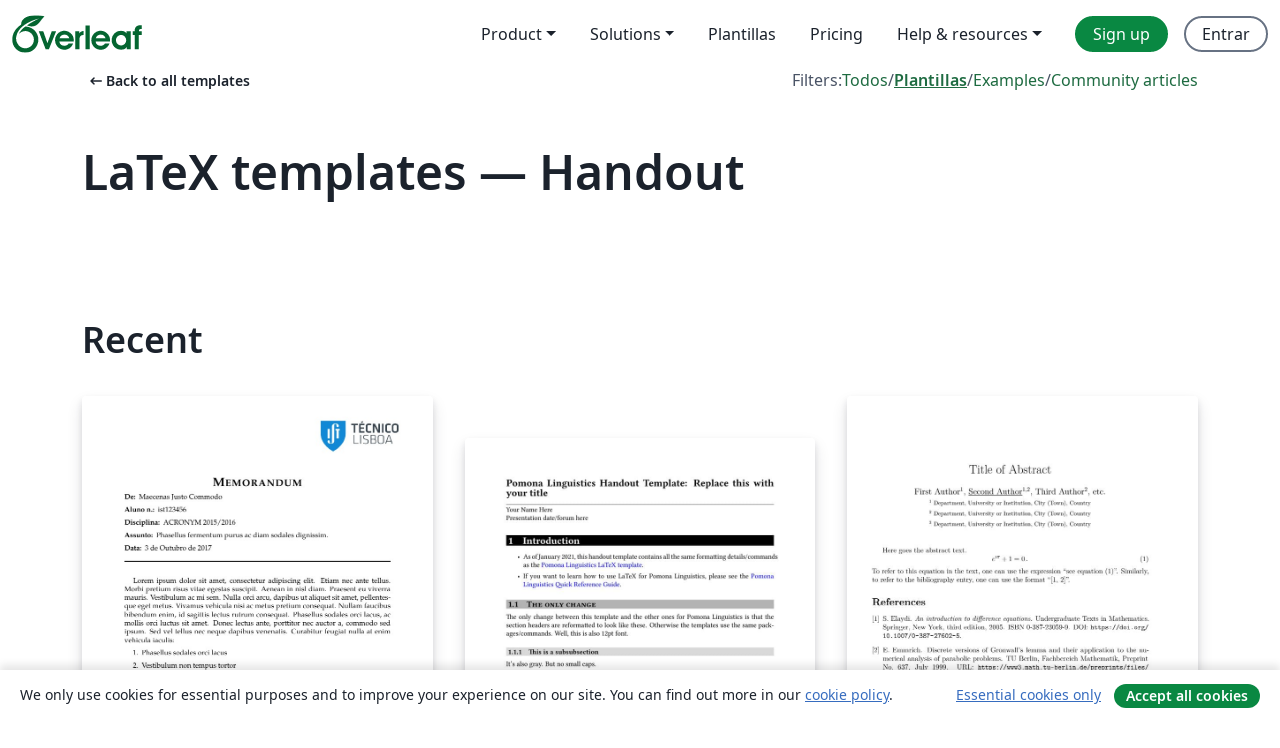

--- FILE ---
content_type: text/html; charset=utf-8
request_url: https://es.overleaf.com/latex/templates/tagged/handout/page/4
body_size: 15022
content:
<!DOCTYPE html><html lang="es"><head><title translate="no">Templates - Journals, CVs, Presentations, Reports and More - Overleaf, Editor de LaTeX online</title><meta name="twitter:title" content="Templates - Journals, CVs, Presentations, Reports and More"><meta name="og:title" content="Templates - Journals, CVs, Presentations, Reports and More"><meta name="description" content="Produce beautiful documents starting from our gallery of LaTeX templates for journals, conferences, theses, reports, CVs and much more."><meta itemprop="description" content="Produce beautiful documents starting from our gallery of LaTeX templates for journals, conferences, theses, reports, CVs and much more."><meta itemprop="image" content="https://cdn.overleaf.com/img/ol-brand/overleaf_og_logo.png"><meta name="image" content="https://cdn.overleaf.com/img/ol-brand/overleaf_og_logo.png"><meta itemprop="name" content="Overleaf, the Online LaTeX Editor"><meta name="twitter:card" content="summary"><meta name="twitter:site" content="@overleaf"><meta name="twitter:description" content="An online LaTeX editor that’s easy to use. No installation, real-time collaboration, version control, hundreds of LaTeX templates, and more."><meta name="twitter:image" content="https://cdn.overleaf.com/img/ol-brand/overleaf_og_logo.png"><meta property="fb:app_id" content="400474170024644"><meta property="og:description" content="An online LaTeX editor that’s easy to use. No installation, real-time collaboration, version control, hundreds of LaTeX templates, and more."><meta property="og:image" content="https://cdn.overleaf.com/img/ol-brand/overleaf_og_logo.png"><meta property="og:type" content="website"><meta name="viewport" content="width=device-width, initial-scale=1.0, user-scalable=yes"><link rel="icon" sizes="32x32" href="https://cdn.overleaf.com/favicon-32x32.png"><link rel="icon" sizes="16x16" href="https://cdn.overleaf.com/favicon-16x16.png"><link rel="icon" href="https://cdn.overleaf.com/favicon.svg" type="image/svg+xml"><link rel="apple-touch-icon" href="https://cdn.overleaf.com/apple-touch-icon.png"><link rel="mask-icon" href="https://cdn.overleaf.com/mask-favicon.svg" color="#046530"><link rel="canonical" href="https://es.overleaf.com/latex/templates/tagged/handout/page/4"><link rel="manifest" href="https://cdn.overleaf.com/web.sitemanifest"><link rel="stylesheet" href="https://cdn.overleaf.com/stylesheets/main-style-afe04ae5b3f262f1f6a9.css" id="main-stylesheet"><link rel="alternate" href="https://www.overleaf.com/latex/templates/tagged/handout/page/4" hreflang="en"><link rel="alternate" href="https://cs.overleaf.com/latex/templates/tagged/handout/page/4" hreflang="cs"><link rel="alternate" href="https://es.overleaf.com/latex/templates/tagged/handout/page/4" hreflang="es"><link rel="alternate" href="https://pt.overleaf.com/latex/templates/tagged/handout/page/4" hreflang="pt"><link rel="alternate" href="https://fr.overleaf.com/latex/templates/tagged/handout/page/4" hreflang="fr"><link rel="alternate" href="https://de.overleaf.com/latex/templates/tagged/handout/page/4" hreflang="de"><link rel="alternate" href="https://sv.overleaf.com/latex/templates/tagged/handout/page/4" hreflang="sv"><link rel="alternate" href="https://tr.overleaf.com/latex/templates/tagged/handout/page/4" hreflang="tr"><link rel="alternate" href="https://it.overleaf.com/latex/templates/tagged/handout/page/4" hreflang="it"><link rel="alternate" href="https://cn.overleaf.com/latex/templates/tagged/handout/page/4" hreflang="zh-CN"><link rel="alternate" href="https://no.overleaf.com/latex/templates/tagged/handout/page/4" hreflang="no"><link rel="alternate" href="https://ru.overleaf.com/latex/templates/tagged/handout/page/4" hreflang="ru"><link rel="alternate" href="https://da.overleaf.com/latex/templates/tagged/handout/page/4" hreflang="da"><link rel="alternate" href="https://ko.overleaf.com/latex/templates/tagged/handout/page/4" hreflang="ko"><link rel="alternate" href="https://ja.overleaf.com/latex/templates/tagged/handout/page/4" hreflang="ja"><link rel="preload" href="https://cdn.overleaf.com/js/es-json-768349fd741b1af0b1fd.js" as="script" nonce="at4tYhXHQNkA+REzeEn6Yg=="><script type="text/javascript" nonce="at4tYhXHQNkA+REzeEn6Yg==" id="ga-loader" data-ga-token="UA-112092690-1" data-ga-token-v4="G-RV4YBCCCWJ" data-cookie-domain=".overleaf.com" data-session-analytics-id="00a9aee6-81b6-4411-8327-b6397014f836">var gaSettings = document.querySelector('#ga-loader').dataset;
var gaid = gaSettings.gaTokenV4;
var gaToken = gaSettings.gaToken;
var cookieDomain = gaSettings.cookieDomain;
var sessionAnalyticsId = gaSettings.sessionAnalyticsId;
if(gaid) {
    var additionalGaConfig = sessionAnalyticsId ? { 'user_id': sessionAnalyticsId } : {};
    window.dataLayer = window.dataLayer || [];
    function gtag(){
        dataLayer.push(arguments);
    }
    gtag('js', new Date());
    gtag('config', gaid, { 'anonymize_ip': true, ...additionalGaConfig });
}
if (gaToken) {
    window.ga = window.ga || function () {
        (window.ga.q = window.ga.q || []).push(arguments);
    }, window.ga.l = 1 * new Date();
}
var loadGA = window.olLoadGA = function() {
    if (gaid) {
        var s = document.createElement('script');
        s.setAttribute('async', 'async');
        s.setAttribute('src', 'https://www.googletagmanager.com/gtag/js?id=' + gaid);
        document.querySelector('head').append(s);
    } 
    if (gaToken) {
        (function(i,s,o,g,r,a,m){i['GoogleAnalyticsObject']=r;i[r]=i[r]||function(){
        (i[r].q=i[r].q||[]).push(arguments)},i[r].l=1*new Date();a=s.createElement(o),
        m=s.getElementsByTagName(o)[0];a.async=1;a.src=g;m.parentNode.insertBefore(a,m)
        })(window,document,'script','//www.google-analytics.com/analytics.js','ga');
        ga('create', gaToken, cookieDomain.replace(/^\./, ""));
        ga('set', 'anonymizeIp', true);
        if (sessionAnalyticsId) {
            ga('set', 'userId', sessionAnalyticsId);
        }
        ga('send', 'pageview');
    }
};
// Check if consent given (features/cookie-banner)
var oaCookie = document.cookie.split('; ').find(function(cookie) {
    return cookie.startsWith('oa=');
});
if(oaCookie) {
    var oaCookieValue = oaCookie.split('=')[1];
    if(oaCookieValue === '1') {
        loadGA();
    }
}
</script><meta name="ol-csrfToken" content="vvISUSnJ-qNm5RBd1BpXKTLu7VXCH2Fz2xJ4"><meta name="ol-baseAssetPath" content="https://cdn.overleaf.com/"><meta name="ol-mathJaxPath" content="/js/libs/mathjax-3.2.2/es5/tex-svg-full.js"><meta name="ol-dictionariesRoot" content="/js/dictionaries/0.0.3/"><meta name="ol-usersEmail" content=""><meta name="ol-ab" data-type="json" content="{}"><meta name="ol-user_id"><meta name="ol-i18n" data-type="json" content="{&quot;currentLangCode&quot;:&quot;es&quot;}"><meta name="ol-ExposedSettings" data-type="json" content="{&quot;isOverleaf&quot;:true,&quot;appName&quot;:&quot;Overleaf&quot;,&quot;adminEmail&quot;:&quot;support@overleaf.com&quot;,&quot;dropboxAppName&quot;:&quot;Overleaf&quot;,&quot;ieeeBrandId&quot;:15,&quot;hasAffiliationsFeature&quot;:true,&quot;hasSamlFeature&quot;:true,&quot;samlInitPath&quot;:&quot;/saml/ukamf/init&quot;,&quot;hasLinkUrlFeature&quot;:true,&quot;hasLinkedProjectFileFeature&quot;:true,&quot;hasLinkedProjectOutputFileFeature&quot;:true,&quot;siteUrl&quot;:&quot;https://www.overleaf.com&quot;,&quot;emailConfirmationDisabled&quot;:false,&quot;maxEntitiesPerProject&quot;:2000,&quot;maxUploadSize&quot;:52428800,&quot;projectUploadTimeout&quot;:120000,&quot;recaptchaSiteKey&quot;:&quot;6LebiTwUAAAAAMuPyjA4pDA4jxPxPe2K9_ndL74Q&quot;,&quot;recaptchaDisabled&quot;:{&quot;invite&quot;:true,&quot;login&quot;:false,&quot;passwordReset&quot;:false,&quot;register&quot;:false,&quot;addEmail&quot;:false},&quot;textExtensions&quot;:[&quot;tex&quot;,&quot;latex&quot;,&quot;sty&quot;,&quot;cls&quot;,&quot;bst&quot;,&quot;bib&quot;,&quot;bibtex&quot;,&quot;txt&quot;,&quot;tikz&quot;,&quot;mtx&quot;,&quot;rtex&quot;,&quot;md&quot;,&quot;asy&quot;,&quot;lbx&quot;,&quot;bbx&quot;,&quot;cbx&quot;,&quot;m&quot;,&quot;lco&quot;,&quot;dtx&quot;,&quot;ins&quot;,&quot;ist&quot;,&quot;def&quot;,&quot;clo&quot;,&quot;ldf&quot;,&quot;rmd&quot;,&quot;lua&quot;,&quot;gv&quot;,&quot;mf&quot;,&quot;yml&quot;,&quot;yaml&quot;,&quot;lhs&quot;,&quot;mk&quot;,&quot;xmpdata&quot;,&quot;cfg&quot;,&quot;rnw&quot;,&quot;ltx&quot;,&quot;inc&quot;],&quot;editableFilenames&quot;:[&quot;latexmkrc&quot;,&quot;.latexmkrc&quot;,&quot;makefile&quot;,&quot;gnumakefile&quot;],&quot;validRootDocExtensions&quot;:[&quot;tex&quot;,&quot;Rtex&quot;,&quot;ltx&quot;,&quot;Rnw&quot;],&quot;fileIgnorePattern&quot;:&quot;**/{{__MACOSX,.git,.texpadtmp,.R}{,/**},.!(latexmkrc),*.{dvi,aux,log,toc,out,pdfsync,synctex,synctex(busy),fdb_latexmk,fls,nlo,ind,glo,gls,glg,bbl,blg,doc,docx,gz,swp}}&quot;,&quot;sentryAllowedOriginRegex&quot;:&quot;^(https://[a-z]+\\\\.overleaf.com|https://cdn.overleaf.com|https://compiles.overleafusercontent.com)/&quot;,&quot;sentryDsn&quot;:&quot;https://4f0989f11cb54142a5c3d98b421b930a@app.getsentry.com/34706&quot;,&quot;sentryEnvironment&quot;:&quot;production&quot;,&quot;sentryRelease&quot;:&quot;f50b0cb03e1c5ae91ea7a4e30534b9d477a71605&quot;,&quot;hotjarId&quot;:&quot;5148484&quot;,&quot;hotjarVersion&quot;:&quot;6&quot;,&quot;enableSubscriptions&quot;:true,&quot;gaToken&quot;:&quot;UA-112092690-1&quot;,&quot;gaTokenV4&quot;:&quot;G-RV4YBCCCWJ&quot;,&quot;propensityId&quot;:&quot;propensity-001384&quot;,&quot;cookieDomain&quot;:&quot;.overleaf.com&quot;,&quot;templateLinks&quot;:[{&quot;name&quot;:&quot;Journal articles&quot;,&quot;url&quot;:&quot;/gallery/tagged/academic-journal&quot;,&quot;trackingKey&quot;:&quot;academic-journal&quot;},{&quot;name&quot;:&quot;Books&quot;,&quot;url&quot;:&quot;/gallery/tagged/book&quot;,&quot;trackingKey&quot;:&quot;book&quot;},{&quot;name&quot;:&quot;Formal letters&quot;,&quot;url&quot;:&quot;/gallery/tagged/formal-letter&quot;,&quot;trackingKey&quot;:&quot;formal-letter&quot;},{&quot;name&quot;:&quot;Assignments&quot;,&quot;url&quot;:&quot;/gallery/tagged/homework&quot;,&quot;trackingKey&quot;:&quot;homework-assignment&quot;},{&quot;name&quot;:&quot;Posters&quot;,&quot;url&quot;:&quot;/gallery/tagged/poster&quot;,&quot;trackingKey&quot;:&quot;poster&quot;},{&quot;name&quot;:&quot;Presentations&quot;,&quot;url&quot;:&quot;/gallery/tagged/presentation&quot;,&quot;trackingKey&quot;:&quot;presentation&quot;},{&quot;name&quot;:&quot;Reports&quot;,&quot;url&quot;:&quot;/gallery/tagged/report&quot;,&quot;trackingKey&quot;:&quot;lab-report&quot;},{&quot;name&quot;:&quot;CVs and résumés&quot;,&quot;url&quot;:&quot;/gallery/tagged/cv&quot;,&quot;trackingKey&quot;:&quot;cv&quot;},{&quot;name&quot;:&quot;Theses&quot;,&quot;url&quot;:&quot;/gallery/tagged/thesis&quot;,&quot;trackingKey&quot;:&quot;thesis&quot;},{&quot;name&quot;:&quot;view_all&quot;,&quot;url&quot;:&quot;/latex/templates&quot;,&quot;trackingKey&quot;:&quot;view-all&quot;}],&quot;labsEnabled&quot;:true,&quot;wikiEnabled&quot;:true,&quot;templatesEnabled&quot;:true,&quot;cioWriteKey&quot;:&quot;2530db5896ec00db632a&quot;,&quot;cioSiteId&quot;:&quot;6420c27bb72163938e7d&quot;,&quot;linkedInInsightsPartnerId&quot;:&quot;7472905&quot;}"><meta name="ol-splitTestVariants" data-type="json" content="{&quot;hotjar-marketing&quot;:&quot;default&quot;}"><meta name="ol-splitTestInfo" data-type="json" content="{&quot;hotjar-marketing&quot;:{&quot;phase&quot;:&quot;release&quot;,&quot;badgeInfo&quot;:{&quot;tooltipText&quot;:&quot;&quot;,&quot;url&quot;:&quot;&quot;}}}"><meta name="ol-algolia" data-type="json" content="{&quot;appId&quot;:&quot;SK53GL4JLY&quot;,&quot;apiKey&quot;:&quot;9ac63d917afab223adbd2cd09ad0eb17&quot;,&quot;indexes&quot;:{&quot;wiki&quot;:&quot;learn-wiki&quot;,&quot;gallery&quot;:&quot;gallery-production&quot;}}"><meta name="ol-isManagedAccount" data-type="boolean"><meta name="ol-shouldLoadHotjar" data-type="boolean"><meta name="ol-galleryTagName" data-type="string" content="handout"></head><body class="website-redesign" data-theme="default"><a class="skip-to-content" href="#main-content">Skip to content</a><nav class="navbar navbar-default navbar-main navbar-expand-lg website-redesign-navbar" aria-label="Primary"><div class="container-fluid navbar-container"><div class="navbar-header"><a class="navbar-brand" href="/" aria-label="Overleaf"><div class="navbar-logo"></div></a></div><button class="navbar-toggler collapsed" id="navbar-toggle-btn" type="button" data-bs-toggle="collapse" data-bs-target="#navbar-main-collapse" aria-controls="navbar-main-collapse" aria-expanded="false" aria-label="Toggle Navegación"><span class="material-symbols" aria-hidden="true" translate="no">menu</span></button><div class="navbar-collapse collapse" id="navbar-main-collapse"><ul class="nav navbar-nav navbar-right ms-auto" role="menubar"><!-- loop over header_extras--><li class="dropdown subdued" role="none"><button class="dropdown-toggle" aria-haspopup="true" aria-expanded="false" data-bs-toggle="dropdown" role="menuitem" event-tracking="menu-expand" event-tracking-mb="true" event-tracking-trigger="click" event-segmentation="{&quot;item&quot;:&quot;product&quot;,&quot;location&quot;:&quot;top-menu&quot;}">Product</button><ul class="dropdown-menu dropdown-menu-end" role="menu"><li role="none"><a class="dropdown-item" role="menuitem" href="/about/features-overview" event-tracking="menu-click" event-tracking-mb="true" event-tracking-trigger="click" event-segmentation='{"item":"premium-features","location":"top-menu"}'>Características</a></li><li role="none"><a class="dropdown-item" role="menuitem" href="/about/ai-features" event-tracking="menu-click" event-tracking-mb="true" event-tracking-trigger="click" event-segmentation='{"item":"ai-features","location":"top-menu"}'>AI</a></li></ul></li><li class="dropdown subdued" role="none"><button class="dropdown-toggle" aria-haspopup="true" aria-expanded="false" data-bs-toggle="dropdown" role="menuitem" event-tracking="menu-expand" event-tracking-mb="true" event-tracking-trigger="click" event-segmentation="{&quot;item&quot;:&quot;solutions&quot;,&quot;location&quot;:&quot;top-menu&quot;}">Solutions</button><ul class="dropdown-menu dropdown-menu-end" role="menu"><li role="none"><a class="dropdown-item" role="menuitem" href="/for/enterprises" event-tracking="menu-click" event-tracking-mb="true" event-tracking-trigger="click" event-segmentation='{"item":"enterprises","location":"top-menu"}'>For business</a></li><li role="none"><a class="dropdown-item" role="menuitem" href="/for/universities" event-tracking="menu-click" event-tracking-mb="true" event-tracking-trigger="click" event-segmentation='{"item":"universities","location":"top-menu"}'>For universities</a></li><li role="none"><a class="dropdown-item" role="menuitem" href="/for/government" event-tracking="menu-click" event-tracking-mb="true" event-tracking-trigger="click" event-segmentation='{"item":"government","location":"top-menu"}'>For government</a></li><li role="none"><a class="dropdown-item" role="menuitem" href="/for/publishers" event-tracking="menu-click" event-tracking-mb="true" event-tracking-trigger="click" event-segmentation='{"item":"publishers","location":"top-menu"}'>For publishers</a></li><li role="none"><a class="dropdown-item" role="menuitem" href="/about/customer-stories" event-tracking="menu-click" event-tracking-mb="true" event-tracking-trigger="click" event-segmentation='{"item":"customer-stories","location":"top-menu"}'>Customer stories</a></li></ul></li><li class="subdued" role="none"><a class="nav-link subdued" role="menuitem" href="/latex/templates" event-tracking="menu-click" event-tracking-mb="true" event-tracking-trigger="click" event-segmentation='{"item":"templates","location":"top-menu"}'>Plantillas</a></li><li class="subdued" role="none"><a class="nav-link subdued" role="menuitem" href="/user/subscription/plans" event-tracking="menu-click" event-tracking-mb="true" event-tracking-trigger="click" event-segmentation='{"item":"pricing","location":"top-menu"}'>Pricing</a></li><li class="dropdown subdued nav-item-help" role="none"><button class="dropdown-toggle" aria-haspopup="true" aria-expanded="false" data-bs-toggle="dropdown" role="menuitem" event-tracking="menu-expand" event-tracking-mb="true" event-tracking-trigger="click" event-segmentation="{&quot;item&quot;:&quot;help-and-resources&quot;,&quot;location&quot;:&quot;top-menu&quot;}">Help & resources</button><ul class="dropdown-menu dropdown-menu-end" role="menu"><li role="none"><a class="dropdown-item" role="menuitem" href="/learn" event-tracking="menu-click" event-tracking-mb="true" event-tracking-trigger="click" event-segmentation='{"item":"learn","location":"top-menu"}'>Documentación</a></li><li role="none"><a class="dropdown-item" role="menuitem" href="/for/community/resources" event-tracking="menu-click" event-tracking-mb="true" event-tracking-trigger="click" event-segmentation='{"item":"help-guides","location":"top-menu"}'>Help guides</a></li><li role="none"><a class="dropdown-item" role="menuitem" href="/about/why-latex" event-tracking="menu-click" event-tracking-mb="true" event-tracking-trigger="click" event-segmentation='{"item":"why-latex","location":"top-menu"}'>Why LaTeX?</a></li><li role="none"><a class="dropdown-item" role="menuitem" href="/blog" event-tracking="menu-click" event-tracking-mb="true" event-tracking-trigger="click" event-segmentation='{"item":"blog","location":"top-menu"}'>Blog</a></li><li role="none"><a class="dropdown-item" role="menuitem" data-ol-open-contact-form-modal="contact-us" data-bs-target="#contactUsModal" href data-bs-toggle="modal" event-tracking="menu-click" event-tracking-mb="true" event-tracking-trigger="click" event-segmentation='{"item":"contact","location":"top-menu"}'><span>Contáctanos</span></a></li></ul></li><!-- logged out--><!-- register link--><li class="primary" role="none"><a class="nav-link" role="menuitem" href="/register" event-tracking="menu-click" event-tracking-action="clicked" event-tracking-trigger="click" event-tracking-mb="true" event-segmentation='{"page":"/latex/templates/tagged/handout/page/4","item":"register","location":"top-menu"}'>Sign up</a></li><!-- login link--><li role="none"><a class="nav-link" role="menuitem" href="/login" event-tracking="menu-click" event-tracking-action="clicked" event-tracking-trigger="click" event-tracking-mb="true" event-segmentation='{"page":"/latex/templates/tagged/handout/page/4","item":"login","location":"top-menu"}'>Entrar</a></li><!-- projects link and account menu--></ul></div></div></nav><main class="gallery gallery-tagged content content-page" id="main-content"><div class="container"><div class="tagged-header-container"><div class="row"><div class="col-xl-6 col-lg-5"><a class="previous-page-link" href="/latex/templates"><span class="material-symbols material-symbols-rounded" aria-hidden="true" translate="no">arrow_left_alt</span>Back to all templates</a></div><div class="col-xl-6 col-lg-7"><div class="gallery-filters"><span>Filters:</span><a href="/gallery/tagged/handout">Todos</a><span aria-hidden="true">/</span><a class="active" href="/latex/templates/tagged/handout">Plantillas</a><span aria-hidden="true">/</span><a href="/latex/examples/tagged/handout">Examples</a><span aria-hidden="true">/</span><a href="/articles/tagged/handout">Community articles</a></div></div><div class="col-md-12"><h1 class="gallery-title">LaTeX templates — Handout</h1></div></div><div class="row"><div class="col-lg-8"><p class="gallery-summary"></p></div></div></div><div class="row recent-docs"><div class="col-md-12"><h2>Recent</h2></div></div><div class="row gallery-container"><div class="gallery-thumbnail col-12 col-md-6 col-lg-4"><a href="/latex/templates/ist-memorandum/yvnckpnbffbk" event-tracking-mb="true" event-tracking="gallery-list-item-click" event-tracking-trigger="click" event-segmentation="{&quot;template&quot;:&quot;/latex/templates/ist-memorandum/yvnckpnbffbk&quot;,&quot;featuredList&quot;:false,&quot;urlSlug&quot;:&quot;ist-memorandum&quot;,&quot;type&quot;:&quot;template&quot;}"><div class="thumbnail"><img src="https://writelatex.s3.amazonaws.com/published_ver/6823.jpeg?X-Amz-Expires=14400&amp;X-Amz-Date=20260122T115520Z&amp;X-Amz-Algorithm=AWS4-HMAC-SHA256&amp;X-Amz-Credential=AKIAWJBOALPNFPV7PVH5/20260122/us-east-1/s3/aws4_request&amp;X-Amz-SignedHeaders=host&amp;X-Amz-Signature=2d495dffab178b4da2ce04b66cf1eb861fc37c9b9231a149e9a8a17ea2cc2846" alt="IST-MEMORANDUM"></div><span class="gallery-list-item-title"><span class="caption-title">IST-MEMORANDUM</span><span class="badge-container"></span></span></a><div class="caption"><p class="caption-description">A Memorandum Template used in assignments of  some IST/UL courses.
Version 1.1</p><div class="author-name"><div>Dr. Rui Santos Cruz</div></div></div></div><div class="gallery-thumbnail col-12 col-md-6 col-lg-4"><a href="/latex/templates/pomona-linguistics-handout-template/sgcfwjdzqhhc" event-tracking-mb="true" event-tracking="gallery-list-item-click" event-tracking-trigger="click" event-segmentation="{&quot;template&quot;:&quot;/latex/templates/pomona-linguistics-handout-template/sgcfwjdzqhhc&quot;,&quot;featuredList&quot;:false,&quot;urlSlug&quot;:&quot;pomona-linguistics-handout-template&quot;,&quot;type&quot;:&quot;template&quot;}"><div class="thumbnail"><img src="https://writelatex.s3.amazonaws.com/published_ver/18183.jpeg?X-Amz-Expires=14400&amp;X-Amz-Date=20260122T115520Z&amp;X-Amz-Algorithm=AWS4-HMAC-SHA256&amp;X-Amz-Credential=AKIAWJBOALPNFPV7PVH5/20260122/us-east-1/s3/aws4_request&amp;X-Amz-SignedHeaders=host&amp;X-Amz-Signature=b2f35bdb9b49f2271b16d9cd2e43e74a4d38c1bfb3f15b2b3eeb7e92bcbb036f" alt="Pomona Linguistics Handout Template"></div><span class="gallery-list-item-title"><span class="caption-title">Pomona Linguistics Handout Template</span><span class="badge-container"></span></span></a><div class="caption"><p class="caption-description">Built on the Pomona Linguistics LaTeX Template, this template changes font size and section headers to be more appropriate for presentation handouts.</p><div class="author-name"><div>Michael Diercks</div></div></div></div><div class="gallery-thumbnail col-12 col-md-6 col-lg-4"><a href="/latex/templates/tapde-workshop-2023-abstract-template/mbhjkbgtzcqj" event-tracking-mb="true" event-tracking="gallery-list-item-click" event-tracking-trigger="click" event-segmentation="{&quot;template&quot;:&quot;/latex/templates/tapde-workshop-2023-abstract-template/mbhjkbgtzcqj&quot;,&quot;featuredList&quot;:false,&quot;urlSlug&quot;:&quot;tapde-workshop-2023-abstract-template&quot;,&quot;type&quot;:&quot;template&quot;}"><div class="thumbnail"><img src="https://writelatex.s3.amazonaws.com/published_ver/28264.jpeg?X-Amz-Expires=14400&amp;X-Amz-Date=20260122T115520Z&amp;X-Amz-Algorithm=AWS4-HMAC-SHA256&amp;X-Amz-Credential=AKIAWJBOALPNFPV7PVH5/20260122/us-east-1/s3/aws4_request&amp;X-Amz-SignedHeaders=host&amp;X-Amz-Signature=741a5c20fe4f0fdccac7fcd264d1ac6f4cb4a143e0d4bb5b74c1b556156c77d0" alt="TAPDE Workshop 2023 (Abstract Template)"></div><span class="gallery-list-item-title"><span class="caption-title">TAPDE Workshop 2023 (Abstract Template)</span><span class="badge-container"></span></span></a><div class="caption"><p class="caption-description">This template has been designed for the preparation of abstracts for the Tbilisi Analysis and PDE workshops (TAPDE), which are organized by the Mathematical Institute of the University of Georgia in Tbilisi.</p><div class="author-name"><div>Roland Duduchava, Zurab Vashakidze</div></div></div></div><div class="gallery-thumbnail col-12 col-md-6 col-lg-4"><a href="/latex/templates/leaflet/ysdkbbhctfpc" event-tracking-mb="true" event-tracking="gallery-list-item-click" event-tracking-trigger="click" event-segmentation="{&quot;template&quot;:&quot;/latex/templates/leaflet/ysdkbbhctfpc&quot;,&quot;featuredList&quot;:false,&quot;urlSlug&quot;:&quot;leaflet&quot;,&quot;type&quot;:&quot;template&quot;}"><div class="thumbnail"><img src="https://writelatex.s3.amazonaws.com/published_ver/8479.jpeg?X-Amz-Expires=14400&amp;X-Amz-Date=20260122T115520Z&amp;X-Amz-Algorithm=AWS4-HMAC-SHA256&amp;X-Amz-Credential=AKIAWJBOALPNFPV7PVH5/20260122/us-east-1/s3/aws4_request&amp;X-Amz-SignedHeaders=host&amp;X-Amz-Signature=e36ffe7816a04609a3820863e836bc967f1aea51cc49f18feac9ccafdb36262b" alt="Leaflet"></div><span class="gallery-list-item-title"><span class="caption-title">Leaflet</span><span class="badge-container"></span></span></a><div class="caption"><p class="caption-description">Flyer template based on the leaflet package.</p><div class="author-name"><div>Olivier Carrère</div></div></div></div><div class="gallery-thumbnail col-12 col-md-6 col-lg-4"><a href="/latex/templates/dfa-dot-unict-thesis/tjdyygrtjszd" event-tracking-mb="true" event-tracking="gallery-list-item-click" event-tracking-trigger="click" event-segmentation="{&quot;template&quot;:&quot;/latex/templates/dfa-dot-unict-thesis/tjdyygrtjszd&quot;,&quot;featuredList&quot;:false,&quot;urlSlug&quot;:&quot;dfa-dot-unict-thesis&quot;,&quot;type&quot;:&quot;template&quot;}"><div class="thumbnail"><img src="https://writelatex.s3.amazonaws.com/published_ver/9470.jpeg?X-Amz-Expires=14400&amp;X-Amz-Date=20260122T115520Z&amp;X-Amz-Algorithm=AWS4-HMAC-SHA256&amp;X-Amz-Credential=AKIAWJBOALPNFPV7PVH5/20260122/us-east-1/s3/aws4_request&amp;X-Amz-SignedHeaders=host&amp;X-Amz-Signature=d2f69a19ee02e44ba34c5af7681134cd34308ccce0dc1bf2a33eab45ca3f85c9" alt="DFA.UniCT thesis"></div><span class="gallery-list-item-title"><span class="caption-title">DFA.UniCT thesis</span><span class="badge-container"></span></span></a><div class="caption"><p class="caption-description">Templates for BSc/MSc/PhD thesis or final projects, including flyer and beamer presentation, at Dipartimento di Fisica e Astronomia, Università di Catania, Italy</p><div class="author-name"><div>G. G. N. Angilella</div></div></div></div><div class="gallery-thumbnail col-12 col-md-6 col-lg-4"><a href="/latex/templates/simple-recipes-for-first-time-away-from-home-cooks/gscqdhnwzsfg" event-tracking-mb="true" event-tracking="gallery-list-item-click" event-tracking-trigger="click" event-segmentation="{&quot;template&quot;:&quot;/latex/templates/simple-recipes-for-first-time-away-from-home-cooks/gscqdhnwzsfg&quot;,&quot;featuredList&quot;:false,&quot;urlSlug&quot;:&quot;simple-recipes-for-first-time-away-from-home-cooks&quot;,&quot;type&quot;:&quot;template&quot;}"><div class="thumbnail"><img src="https://writelatex.s3.amazonaws.com/published_ver/12827.jpeg?X-Amz-Expires=14400&amp;X-Amz-Date=20260122T115520Z&amp;X-Amz-Algorithm=AWS4-HMAC-SHA256&amp;X-Amz-Credential=AKIAWJBOALPNFPV7PVH5/20260122/us-east-1/s3/aws4_request&amp;X-Amz-SignedHeaders=host&amp;X-Amz-Signature=d86decdbb08b2284e11be164f828958ba3180cfae6ac1113ee51f5fdb8c28c2b" alt="Simple Recipes for First-Time-Away-From-Home Cooks"></div><span class="gallery-list-item-title"><span class="caption-title">Simple Recipes for First-Time-Away-From-Home Cooks</span><span class="badge-container"></span></span></a><div class="caption"><p class="caption-description">Example/Template for a simple recipe booklet, with markdown!</p><div class="author-name"><div>LianTze Lim</div></div></div></div><div class="gallery-thumbnail col-12 col-md-6 col-lg-4"><a href="/latex/templates/programming/kzcgbdsnnyyt" event-tracking-mb="true" event-tracking="gallery-list-item-click" event-tracking-trigger="click" event-segmentation="{&quot;template&quot;:&quot;/latex/templates/programming/kzcgbdsnnyyt&quot;,&quot;featuredList&quot;:false,&quot;urlSlug&quot;:&quot;programming&quot;,&quot;type&quot;:&quot;template&quot;}"><div class="thumbnail"><img src="https://writelatex.s3.amazonaws.com/published_ver/25719.jpeg?X-Amz-Expires=14400&amp;X-Amz-Date=20260122T115520Z&amp;X-Amz-Algorithm=AWS4-HMAC-SHA256&amp;X-Amz-Credential=AKIAWJBOALPNFPV7PVH5/20260122/us-east-1/s3/aws4_request&amp;X-Amz-SignedHeaders=host&amp;X-Amz-Signature=66f84e8d3ad57d397a841d5e3b29fcaee14547d48afa5187dcf7dccd947011c9" alt="Programming"></div><span class="gallery-list-item-title"><span class="caption-title">Programming</span><span class="badge-container"></span></span></a><div class="caption"><p class="caption-description">The Art, Science, and Engineering of Programming is a new journal created with the goal of placing the wonderful art of programming in the map of scholarly works. Many academic journals and conferences exist that publish research related to programming, starting with programming languages, software engineering, and expanding to the whole Computer Science field. Yet, many of us feel that, as the field of Computer Science expanded, programming, in itself, has been neglected to a secondary role not worthy of scholarly attention. That is a serious gap, as much of the progress in Computer Science lies on the basis of computer programs, the people who write them, and the concepts and tools available to them to express computational tasks.

The Art, Science, and Engineering of Programming aims at closing this gap by focusing primarily on programming: the art itself (programming styles, pearls, models, languages), the emerging science of understanding what works and what doesn’t work in general and in specific contexts, as well as more established engineering and mathematical perspectives.

This is an example of and a guide to writing articles for The Art, Science, and Engineering of Programming.</p><div class="author-name"><div>Tobias Pape, Crista Lopes, Robert Hirschfeld</div></div></div></div><div class="gallery-thumbnail col-12 col-md-6 col-lg-4"><a href="/latex/templates/climate-policy-initiative-report-template/kjfjzrcjgtqg" event-tracking-mb="true" event-tracking="gallery-list-item-click" event-tracking-trigger="click" event-segmentation="{&quot;template&quot;:&quot;/latex/templates/climate-policy-initiative-report-template/kjfjzrcjgtqg&quot;,&quot;featuredList&quot;:false,&quot;urlSlug&quot;:&quot;climate-policy-initiative-report-template&quot;,&quot;type&quot;:&quot;template&quot;}"><div class="thumbnail"><img src="https://writelatex.s3.amazonaws.com/published_ver/2117.jpeg?X-Amz-Expires=14400&amp;X-Amz-Date=20260122T115520Z&amp;X-Amz-Algorithm=AWS4-HMAC-SHA256&amp;X-Amz-Credential=AKIAWJBOALPNFPV7PVH5/20260122/us-east-1/s3/aws4_request&amp;X-Amz-SignedHeaders=host&amp;X-Amz-Signature=a5ba93a3b4f21f261473108c5f0537613530740eb501e393235438f274120a19" alt="Climate Policy Initiative Report Template"></div><span class="gallery-list-item-title"><span class="caption-title">Climate Policy Initiative Report Template</span><span class="badge-container"></span></span></a><div class="caption"><p class="caption-description">Use LaTeX to create a CPI report!</p><div class="author-name"><div>Andrew Hobbs</div></div></div></div><div class="gallery-thumbnail col-12 col-md-6 col-lg-4"><a href="/latex/templates/colourful-cheatsheet-template/qdsshbjktndd" event-tracking-mb="true" event-tracking="gallery-list-item-click" event-tracking-trigger="click" event-segmentation="{&quot;template&quot;:&quot;/latex/templates/colourful-cheatsheet-template/qdsshbjktndd&quot;,&quot;featuredList&quot;:false,&quot;urlSlug&quot;:&quot;colourful-cheatsheet-template&quot;,&quot;type&quot;:&quot;template&quot;}"><div class="thumbnail"><img src="https://writelatex.s3.amazonaws.com/published_ver/10722.jpeg?X-Amz-Expires=14400&amp;X-Amz-Date=20260122T115520Z&amp;X-Amz-Algorithm=AWS4-HMAC-SHA256&amp;X-Amz-Credential=AKIAWJBOALPNFPV7PVH5/20260122/us-east-1/s3/aws4_request&amp;X-Amz-SignedHeaders=host&amp;X-Amz-Signature=d7c4e1ec444516527bdf9f30f55995d6e64f1f84c6b7763362940d9dbe3711fc" alt="Colourful Cheatsheet Template"></div><span class="gallery-list-item-title"><span class="caption-title">Colourful Cheatsheet Template</span><span class="badge-container"></span></span></a><div class="caption"><p class="caption-description">This is a template for a colourful cheatsheet.

It supports some visualization features and code listings using tcolorbox / minted. Just input the language you want (and that is supported by minted) in the codebox environment

Different colour themes will probably be added at some point. 
(maybe also a more print friendly black and white alternative)

A blog post on cheatsheets and some of my thoughts on them and this template can be found here.</p><div class="author-name"><div>Sarah Lang</div></div></div></div></div><nav role="navigation" aria-label="Pagination Navigation"><ul class="pagination"><li><a aria-label="Go to first page" href="/latex/templates/tagged/handout"><span aria-hidden="true">&lt;&lt;</span>
First</a></li><li><a aria-label="Go to previous page" href="/latex/templates/tagged/handout/page/3" rel="prev"><span aria-hidden="true">&lt;</span>
Prev</a></li><li><a aria-label="Go to page 1" href="/latex/templates/tagged/handout/page/1">1</a></li><li><a aria-label="Go to page 2" href="/latex/templates/tagged/handout/page/2">2</a></li><li><a aria-label="Go to page 3" href="/latex/templates/tagged/handout/page/3">3</a></li><li class="active"><span aria-label="Current Page, Page 4" aria-current="true">4</span></li><li><a aria-label="Go to page 5" href="/latex/templates/tagged/handout/page/5">5</a></li><li><a aria-label="Go to next page" href="/latex/templates/tagged/handout/page/5" rel="next">Next
<span aria-hidden="true">&gt;</span></a></li><li><a aria-label="Go to last page" href="/latex/templates/tagged/handout/page/5">Last
<span aria-hidden="true">&gt;&gt;</span></a></li></ul></nav><div class="row related-tags-header"><div class="col"><h2>Related Tags</h2></div></div><div class="row"><div class="col"><ul class="related-tags badge-link-list" id="related-tags"><li><a class="badge-link badge-link-light col-auto" href="/latex/templates/tagged/portuguese"><span class="badge text-dark bg-light"><span class="badge-content" data-bs-title="Portuguese" data-badge-tooltip data-bs-placement="bottom">Portuguese</span></span></a></li><li><a class="badge-link badge-link-light col-auto" href="/latex/templates/tagged/international-languages"><span class="badge text-dark bg-light"><span class="badge-content" data-bs-title="International Languages" data-badge-tooltip data-bs-placement="bottom">International Languages</span></span></a></li><li><a class="badge-link badge-link-light col-auto" href="/latex/templates/tagged/math"><span class="badge text-dark bg-light"><span class="badge-content" data-bs-title="Math" data-badge-tooltip data-bs-placement="bottom">Math</span></span></a></li><li><a class="badge-link badge-link-light col-auto" href="/latex/templates/tagged/university"><span class="badge text-dark bg-light"><span class="badge-content" data-bs-title="University" data-badge-tooltip data-bs-placement="bottom">University</span></span></a></li><li><a class="badge-link badge-link-light col-auto" href="/latex/templates/tagged/tufte"><span class="badge text-dark bg-light"><span class="badge-content" data-bs-title="Tufte" data-badge-tooltip data-bs-placement="bottom">Tufte</span></span></a></li><li><a class="badge-link badge-link-light col-auto" href="/latex/templates/tagged/electronics"><span class="badge text-dark bg-light"><span class="badge-content" data-bs-title="Electronics" data-badge-tooltip data-bs-placement="bottom">Electronics</span></span></a></li><li><a class="badge-link badge-link-light col-auto" href="/latex/templates/tagged/tutorial"><span class="badge text-dark bg-light"><span class="badge-content" data-bs-title="Tutorial" data-badge-tooltip data-bs-placement="bottom">Tutorial</span></span></a></li><li><a class="badge-link badge-link-light col-auto" href="/latex/templates/tagged/physics"><span class="badge text-dark bg-light"><span class="badge-content" data-bs-title="Physics" data-badge-tooltip data-bs-placement="bottom">Physics</span></span></a></li><li><a class="badge-link badge-link-light col-auto" href="/latex/templates/tagged/source-code-listing"><span class="badge text-dark bg-light"><span class="badge-content" data-bs-title="Source Code Listing" data-badge-tooltip data-bs-placement="bottom">Source Code Listing</span></span></a></li><li><a class="badge-link badge-link-light col-auto" href="/latex/templates/tagged/french"><span class="badge text-dark bg-light"><span class="badge-content" data-bs-title="French" data-badge-tooltip data-bs-placement="bottom">French</span></span></a></li><li><a class="badge-link badge-link-light col-auto" href="/latex/templates/tagged/portuguese-brazilian"><span class="badge text-dark bg-light"><span class="badge-content" data-bs-title="Portuguese (Brazilian)" data-badge-tooltip data-bs-placement="bottom">Portuguese (Brazilian)</span></span></a></li><li><a class="badge-link badge-link-light col-auto" href="/latex/templates/tagged/getting-started"><span class="badge text-dark bg-light"><span class="badge-content" data-bs-title="Getting Started" data-badge-tooltip data-bs-placement="bottom">Getting Started</span></span></a></li><li><a class="badge-link badge-link-light col-auto" href="/latex/templates/tagged/research-diary"><span class="badge text-dark bg-light"><span class="badge-content" data-bs-title="Research Diary" data-badge-tooltip data-bs-placement="bottom">Research Diary</span></span></a></li><li><a class="badge-link badge-link-light col-auto" href="/latex/templates/tagged/essay"><span class="badge text-dark bg-light"><span class="badge-content" data-bs-title="Essay" data-badge-tooltip data-bs-placement="bottom">Essay</span></span></a></li><li><a class="badge-link badge-link-light col-auto" href="/latex/templates/tagged/title-page"><span class="badge text-dark bg-light"><span class="badge-content" data-bs-title="Title Page" data-badge-tooltip data-bs-placement="bottom">Title Page</span></span></a></li><li><a class="badge-link badge-link-light col-auto" href="/latex/templates/tagged/spanish"><span class="badge text-dark bg-light"><span class="badge-content" data-bs-title="Spanish" data-badge-tooltip data-bs-placement="bottom">Spanish</span></span></a></li><li><a class="badge-link badge-link-light col-auto" href="/latex/templates/tagged/lualatex"><span class="badge text-dark bg-light"><span class="badge-content" data-bs-title="LuaLaTeX" data-badge-tooltip data-bs-placement="bottom">LuaLaTeX</span></span></a></li><li><a class="badge-link badge-link-light col-auto" href="/latex/templates/tagged/brochure"><span class="badge text-dark bg-light"><span class="badge-content" data-bs-title="Brochure" data-badge-tooltip data-bs-placement="bottom">Brochure</span></span></a></li><li><a class="badge-link badge-link-light col-auto" href="/latex/templates/tagged/newsletter"><span class="badge text-dark bg-light"><span class="badge-content" data-bs-title="Newsletters" data-badge-tooltip data-bs-placement="bottom">Newsletters</span></span></a></li><li><a class="badge-link badge-link-light col-auto" href="/latex/templates/tagged/poster"><span class="badge text-dark bg-light"><span class="badge-content" data-bs-title="Posters" data-badge-tooltip data-bs-placement="bottom">Posters</span></span></a></li><li><a class="badge-link badge-link-light col-auto" href="/latex/templates/tagged/formal-letter"><span class="badge text-dark bg-light"><span class="badge-content" data-bs-title="Formal letters" data-badge-tooltip data-bs-placement="bottom">Formal letters</span></span></a></li><li><a class="badge-link badge-link-light col-auto" href="/latex/templates/tagged/homework"><span class="badge text-dark bg-light"><span class="badge-content" data-bs-title="Assignments" data-badge-tooltip data-bs-placement="bottom">Assignments</span></span></a></li><li><a class="badge-link badge-link-light col-auto" href="/latex/templates/tagged/norwegian"><span class="badge text-dark bg-light"><span class="badge-content" data-bs-title="Norwegian" data-badge-tooltip data-bs-placement="bottom">Norwegian</span></span></a></li><li><a class="badge-link badge-link-light col-auto" href="/latex/templates/tagged/beamer"><span class="badge text-dark bg-light"><span class="badge-content" data-bs-title="Beamer" data-badge-tooltip data-bs-placement="bottom">Beamer</span></span></a></li><li><a class="badge-link badge-link-light col-auto" href="/latex/templates/tagged/xelatex"><span class="badge text-dark bg-light"><span class="badge-content" data-bs-title="XeLaTeX" data-badge-tooltip data-bs-placement="bottom">XeLaTeX</span></span></a></li><li><a class="badge-link badge-link-light col-auto" href="/latex/templates/tagged/twocolumn"><span class="badge text-dark bg-light"><span class="badge-content" data-bs-title="Two-column" data-badge-tooltip data-bs-placement="bottom">Two-column</span></span></a></li><li><a class="badge-link badge-link-light col-auto" href="/latex/templates/tagged/book"><span class="badge text-dark bg-light"><span class="badge-content" data-bs-title="Books" data-badge-tooltip data-bs-placement="bottom">Books</span></span></a></li><li><a class="badge-link badge-link-light col-auto" href="/latex/templates/tagged/presentation"><span class="badge text-dark bg-light"><span class="badge-content" data-bs-title="Presentations" data-badge-tooltip data-bs-placement="bottom">Presentations</span></span></a></li><li><a class="badge-link badge-link-light col-auto" href="/latex/templates/tagged/report"><span class="badge text-dark bg-light"><span class="badge-content" data-bs-title="Reports" data-badge-tooltip data-bs-placement="bottom">Reports</span></span></a></li><li><a class="badge-link badge-link-light col-auto" href="/latex/templates/tagged/ieee-community"><span class="badge text-dark bg-light"><span class="badge-content" data-bs-title="IEEE Community Templates and Examples" data-badge-tooltip data-bs-placement="bottom">IEEE Community Templates and Examples</span></span></a></li><li><a class="badge-link badge-link-light col-auto" href="/latex/templates/tagged/slovenian"><span class="badge text-dark bg-light"><span class="badge-content" data-bs-title="Slovenian" data-badge-tooltip data-bs-placement="bottom">Slovenian</span></span></a></li><li><a class="badge-link badge-link-light col-auto" href="/latex/templates/tagged/lisboa"><span class="badge text-dark bg-light"><span class="badge-content" data-bs-title="Universidade de Lisboa" data-badge-tooltip data-bs-placement="bottom">Universidade de Lisboa</span></span></a></li><li><a class="badge-link badge-link-light col-auto" href="/latex/templates/tagged/evaluation"><span class="badge text-dark bg-light"><span class="badge-content" data-bs-title="Evaluation" data-badge-tooltip data-bs-placement="bottom">Evaluation</span></span></a></li><li><a class="badge-link badge-link-light col-auto" href="/latex/templates/tagged/business-cards"><span class="badge text-dark bg-light"><span class="badge-content" data-bs-title="Business Cards" data-badge-tooltip data-bs-placement="bottom">Business Cards</span></span></a></li><li><a class="badge-link badge-link-light col-auto" href="/latex/templates/tagged/lecture-notes"><span class="badge text-dark bg-light"><span class="badge-content" data-bs-title="Lecture Notes" data-badge-tooltip data-bs-placement="bottom">Lecture Notes</span></span></a></li><li><a class="badge-link badge-link-light col-auto" href="/latex/templates/tagged/unah"><span class="badge text-dark bg-light"><span class="badge-content" data-bs-title="Universidad Nacional Autónoma de Honduras" data-badge-tooltip data-bs-placement="bottom">Universidad Nacional Autónoma de Honduras</span></span></a></li><li><a class="badge-link badge-link-light col-auto" href="/latex/templates/tagged/dutch"><span class="badge text-dark bg-light"><span class="badge-content" data-bs-title="Dutch" data-badge-tooltip data-bs-placement="bottom">Dutch</span></span></a></li><li><a class="badge-link badge-link-light col-auto" href="/latex/templates/tagged/datatool"><span class="badge text-dark bg-light"><span class="badge-content" data-bs-title="datatool" data-badge-tooltip data-bs-placement="bottom">datatool</span></span></a></li><li><a class="badge-link badge-link-light col-auto" href="/latex/templates/tagged/manual"><span class="badge text-dark bg-light"><span class="badge-content" data-bs-title="Technical Manual" data-badge-tooltip data-bs-placement="bottom">Technical Manual</span></span></a></li><li><a class="badge-link badge-link-light col-auto" href="/latex/templates/tagged/cheat-sheet"><span class="badge text-dark bg-light"><span class="badge-content" data-bs-title="Cheat sheet" data-badge-tooltip data-bs-placement="bottom">Cheat sheet</span></span></a></li><li><a class="badge-link badge-link-light col-auto" href="/latex/templates/tagged/markup"><span class="badge text-dark bg-light"><span class="badge-content" data-bs-title="Markup" data-badge-tooltip data-bs-placement="bottom">Markup</span></span></a></li><li><a class="badge-link badge-link-light col-auto" href="/latex/templates/tagged/humanities"><span class="badge text-dark bg-light"><span class="badge-content" data-bs-title="Humanities" data-badge-tooltip data-bs-placement="bottom">Humanities</span></span></a></li><li><a class="badge-link badge-link-light col-auto" href="/latex/templates/tagged/cookbook"><span class="badge text-dark bg-light"><span class="badge-content" data-bs-title="Cookbook/Recipe" data-badge-tooltip data-bs-placement="bottom">Cookbook/Recipe</span></span></a></li><li><a class="badge-link badge-link-light col-auto" href="/latex/templates/tagged/ethz"><span class="badge text-dark bg-light"><span class="badge-content" data-bs-title="Swiss Federal Institute of Technology in Zurich (ETH Zürich)" data-badge-tooltip data-bs-placement="bottom">Swiss Federal Institute of Technology in Zurich (ETH Zürich)</span></span></a></li><li><a class="badge-link badge-link-light col-auto" href="/latex/templates/tagged/ufpb"><span class="badge text-dark bg-light"><span class="badge-content" data-bs-title="Universidade Federal da Paraíba (UFPB)" data-badge-tooltip data-bs-placement="bottom">Universidade Federal da Paraíba (UFPB)</span></span></a></li><li><a class="badge-link badge-link-light col-auto" href="/latex/templates/tagged/skde"><span class="badge text-dark bg-light"><span class="badge-content" data-bs-title="Senter for klinisk dokumentasjon og evaluering (SKDE)" data-badge-tooltip data-bs-placement="bottom">Senter for klinisk dokumentasjon og evaluering (SKDE)</span></span></a></li><li><a class="badge-link badge-link-light col-auto" href="/latex/templates/tagged/uftm"><span class="badge text-dark bg-light"><span class="badge-content" data-bs-title="Universidade Federal do Triângulo Mineiro" data-badge-tooltip data-bs-placement="bottom">Universidade Federal do Triângulo Mineiro</span></span></a></li><li><a class="badge-link badge-link-light col-auto" href="/latex/templates/tagged/hungarian"><span class="badge text-dark bg-light"><span class="badge-content" data-bs-title="Hungarian" data-badge-tooltip data-bs-placement="bottom">Hungarian</span></span></a></li><li><a class="badge-link badge-link-light col-auto" href="/latex/templates/tagged/unict"><span class="badge text-dark bg-light"><span class="badge-content" data-bs-title="Università di Catania" data-badge-tooltip data-bs-placement="bottom">Università di Catania</span></span></a></li><li><a class="badge-link badge-link-light col-auto" href="/latex/templates/tagged/linguistics"><span class="badge text-dark bg-light"><span class="badge-content" data-bs-title="Linguistics" data-badge-tooltip data-bs-placement="bottom">Linguistics</span></span></a></li><li><a class="badge-link badge-link-light col-auto" href="/latex/templates/tagged/i-f-baiano"><span class="badge text-dark bg-light"><span class="badge-content" data-bs-title="Instituto Federal Baiano" data-badge-tooltip data-bs-placement="bottom">Instituto Federal Baiano</span></span></a></li><li><a class="badge-link badge-link-light col-auto" href="/latex/templates/tagged/academic-journal"><span class="badge text-dark bg-light"><span class="badge-content" data-bs-title="Journal articles" data-badge-tooltip data-bs-placement="bottom">Journal articles</span></span></a></li></ul></div></div><div class="row show-more-tags d-none" id="more-tags-container"><div class="col-auto"><button class="btn btn-sm btn-secondary" id="more-tags" aria-controls="related-tags">Show more</button></div></div><div class="row"><div class="col-12"><div class="begin-now-card"><div class="card card-pattern"><div class="card-body"><p class="dm-mono"><span class="font-size-display-xs"><span class="text-purple-bright">\begin</span><wbr><span class="text-green-bright">{</span><span>now</span><span class="text-green-bright">}</span></span></p><p>Discover why over 25 million people worldwide trust Overleaf with their work.</p><p class="card-links"><a class="btn btn-primary card-link" href="/register">Sign up for free</a><a class="btn card-link btn-secondary" href="/user/subscription/plans">Explore all plans</a></p></div></div></div></div></div></div></main><footer class="fat-footer hidden-print website-redesign-fat-footer"><div class="fat-footer-container"><div class="fat-footer-sections"><div class="footer-section" id="footer-brand"><a class="footer-brand" href="/" aria-label="Overleaf"></a></div><div class="footer-section"><h2 class="footer-section-heading">Quiénes somos</h2><ul class="list-unstyled"><li><a href="/about">About us</a></li><li><a href="https://digitalscience.pinpointhq.com/">Empleo</a></li><li><a href="/blog">Blog</a></li></ul></div><div class="footer-section"><h2 class="footer-section-heading">Solutions</h2><ul class="list-unstyled"><li><a href="/for/enterprises">For business</a></li><li><a href="/for/universities">For universities</a></li><li><a href="/for/government">For government</a></li><li><a href="/for/publishers">For publishers</a></li><li><a href="/about/customer-stories">Customer stories</a></li></ul></div><div class="footer-section"><h2 class="footer-section-heading">Learn</h2><ul class="list-unstyled"><li><a href="/learn/latex/Learn_LaTeX_in_30_minutes">Learn LaTeX in 30 minutes</a></li><li><a href="/latex/templates">Plantillas</a></li><li><a href="/events/webinars">Webinars</a></li><li><a href="/learn/latex/Tutorials">Tutorials</a></li><li><a href="/learn/latex/Inserting_Images">How to insert images</a></li><li><a href="/learn/latex/Tables">How to create tables</a></li></ul></div><div class="footer-section"><h2 class="footer-section-heading">Pricing</h2><ul class="list-unstyled"><li><a href="/user/subscription/plans?itm_referrer=footer-for-indv">For individuals</a></li><li><a href="/user/subscription/plans?plan=group&amp;itm_referrer=footer-for-groups">For groups and organizations</a></li><li><a href="/user/subscription/plans?itm_referrer=footer-for-students#student-annual">For students</a></li></ul></div><div class="footer-section"><h2 class="footer-section-heading">Get involved</h2><ul class="list-unstyled"><li><a href="https://forms.gle/67PSpN1bLnjGCmPQ9">Let us know what you think</a></li></ul></div><div class="footer-section"><h2 class="footer-section-heading">Ayuda</h2><ul class="list-unstyled"><li><a href="/learn">Documentación </a></li><li><a href="/contact">Contact us </a></li><li><a href="https://status.overleaf.com/">Website status</a></li></ul></div></div><div class="fat-footer-base"><div class="fat-footer-base-section fat-footer-base-meta"><div class="fat-footer-base-item"><div class="fat-footer-base-copyright">© 2026 Overleaf</div><a href="/legal">Privacy and Terms</a><a href="https://www.digital-science.com/security-certifications/">Conformidad</a></div><ul class="fat-footer-base-item list-unstyled fat-footer-base-language"><li class="dropdown dropup subdued language-picker" dropdown><button class="btn btn-link btn-inline-link" id="language-picker-toggle" dropdown-toggle data-ol-lang-selector-tooltip data-bs-toggle="dropdown" aria-haspopup="true" aria-expanded="false" aria-label="Select Idioma" tooltip="Idioma" title="Idioma"><span class="material-symbols" aria-hidden="true" translate="no">translate</span>&nbsp;<span class="language-picker-text">Español</span></button><ul class="dropdown-menu dropdown-menu-sm-width" role="menu" aria-labelledby="language-picker-toggle"><li class="dropdown-header">Idioma</li><li class="lng-option"><a class="menu-indent dropdown-item" href="https://www.overleaf.com/latex/templates/tagged/handout/page/4" role="menuitem" aria-selected="false">English</a></li><li class="lng-option"><a class="menu-indent dropdown-item" href="https://cs.overleaf.com/latex/templates/tagged/handout/page/4" role="menuitem" aria-selected="false">Čeština</a></li><li class="lng-option"><a class="menu-indent dropdown-item active" href="https://es.overleaf.com/latex/templates/tagged/handout/page/4" role="menuitem" aria-selected="true">Español<span class="material-symbols dropdown-item-trailing-icon" aria-hidden="true" translate="no">check</span></a></li><li class="lng-option"><a class="menu-indent dropdown-item" href="https://pt.overleaf.com/latex/templates/tagged/handout/page/4" role="menuitem" aria-selected="false">Português</a></li><li class="lng-option"><a class="menu-indent dropdown-item" href="https://fr.overleaf.com/latex/templates/tagged/handout/page/4" role="menuitem" aria-selected="false">Français</a></li><li class="lng-option"><a class="menu-indent dropdown-item" href="https://de.overleaf.com/latex/templates/tagged/handout/page/4" role="menuitem" aria-selected="false">Deutsch</a></li><li class="lng-option"><a class="menu-indent dropdown-item" href="https://sv.overleaf.com/latex/templates/tagged/handout/page/4" role="menuitem" aria-selected="false">Svenska</a></li><li class="lng-option"><a class="menu-indent dropdown-item" href="https://tr.overleaf.com/latex/templates/tagged/handout/page/4" role="menuitem" aria-selected="false">Türkçe</a></li><li class="lng-option"><a class="menu-indent dropdown-item" href="https://it.overleaf.com/latex/templates/tagged/handout/page/4" role="menuitem" aria-selected="false">Italiano</a></li><li class="lng-option"><a class="menu-indent dropdown-item" href="https://cn.overleaf.com/latex/templates/tagged/handout/page/4" role="menuitem" aria-selected="false">简体中文</a></li><li class="lng-option"><a class="menu-indent dropdown-item" href="https://no.overleaf.com/latex/templates/tagged/handout/page/4" role="menuitem" aria-selected="false">Norsk</a></li><li class="lng-option"><a class="menu-indent dropdown-item" href="https://ru.overleaf.com/latex/templates/tagged/handout/page/4" role="menuitem" aria-selected="false">Русский</a></li><li class="lng-option"><a class="menu-indent dropdown-item" href="https://da.overleaf.com/latex/templates/tagged/handout/page/4" role="menuitem" aria-selected="false">Dansk</a></li><li class="lng-option"><a class="menu-indent dropdown-item" href="https://ko.overleaf.com/latex/templates/tagged/handout/page/4" role="menuitem" aria-selected="false">한국어</a></li><li class="lng-option"><a class="menu-indent dropdown-item" href="https://ja.overleaf.com/latex/templates/tagged/handout/page/4" role="menuitem" aria-selected="false">日本語</a></li></ul></li></ul></div><div class="fat-footer-base-section fat-footer-base-social"><div class="fat-footer-base-item"><a class="fat-footer-social x-logo" href="https://x.com/overleaf"><svg xmlns="http://www.w3.org/2000/svg" viewBox="0 0 1200 1227" height="25"><path d="M714.163 519.284L1160.89 0H1055.03L667.137 450.887L357.328 0H0L468.492 681.821L0 1226.37H105.866L515.491 750.218L842.672 1226.37H1200L714.137 519.284H714.163ZM569.165 687.828L521.697 619.934L144.011 79.6944H306.615L611.412 515.685L658.88 583.579L1055.08 1150.3H892.476L569.165 687.854V687.828Z"></path></svg><span class="visually-hidden">Overleaf en X</span></a><a class="fat-footer-social facebook-logo" href="https://www.facebook.com/overleaf.editor"><svg xmlns="http://www.w3.org/2000/svg" viewBox="0 0 666.66668 666.66717" height="25"><defs><clipPath id="a" clipPathUnits="userSpaceOnUse"><path d="M0 700h700V0H0Z"></path></clipPath></defs><g clip-path="url(#a)" transform="matrix(1.33333 0 0 -1.33333 -133.333 800)"><path class="background" d="M0 0c0 138.071-111.929 250-250 250S-500 138.071-500 0c0-117.245 80.715-215.622 189.606-242.638v166.242h-51.552V0h51.552v32.919c0 85.092 38.508 124.532 122.048 124.532 15.838 0 43.167-3.105 54.347-6.211V81.986c-5.901.621-16.149.932-28.882.932-40.993 0-56.832-15.528-56.832-55.9V0h81.659l-14.028-76.396h-67.631v-171.773C-95.927-233.218 0-127.818 0 0" fill="#0866ff" transform="translate(600 350)"></path><path class="text" d="m0 0 14.029 76.396H-67.63v27.019c0 40.372 15.838 55.899 56.831 55.899 12.733 0 22.981-.31 28.882-.931v69.253c-11.18 3.106-38.509 6.212-54.347 6.212-83.539 0-122.048-39.441-122.048-124.533V76.396h-51.552V0h51.552v-166.242a250.559 250.559 0 0 1 60.394-7.362c10.254 0 20.358.632 30.288 1.831V0Z" fill="#fff" transform="translate(447.918 273.604)"></path></g></svg><span class="visually-hidden">Overleaf en Facebook</span></a><a class="fat-footer-social linkedin-logo" href="https://www.linkedin.com/company/writelatex-limited"><svg xmlns="http://www.w3.org/2000/svg" viewBox="0 0 72 72" height="25"><g fill="none" fill-rule="evenodd"><path class="background" fill="#0B66C3" d="M8 72h56a8 8 0 0 0 8-8V8a8 8 0 0 0-8-8H8a8 8 0 0 0-8 8v56a8 8 0 0 0 8 8"></path><path class="text" fill="#FFF" d="M62 62H51.316V43.802c0-4.99-1.896-7.777-5.845-7.777-4.296 0-6.54 2.901-6.54 7.777V62H28.632V27.333H38.93v4.67s3.096-5.729 10.453-5.729c7.353 0 12.617 4.49 12.617 13.777zM16.35 22.794c-3.508 0-6.35-2.864-6.35-6.397C10 12.864 12.842 10 16.35 10c3.507 0 6.347 2.864 6.347 6.397 0 3.533-2.84 6.397-6.348 6.397ZM11.032 62h10.736V27.333H11.033V62"></path></g></svg><span class="visually-hidden">Overleaf en LinkedIn</span></a></div></div></div></div></footer><section class="cookie-banner hidden-print hidden" aria-label="Cookie banner"><div class="cookie-banner-content">We only use cookies for essential purposes and to improve your experience on our site. You can find out more in our <a href="/legal#Cookies">cookie policy</a>.</div><div class="cookie-banner-actions"><button class="btn btn-link btn-sm" type="button" data-ol-cookie-banner-set-consent="essential">Essential cookies only</button><button class="btn btn-primary btn-sm" type="button" data-ol-cookie-banner-set-consent="all">Accept all cookies</button></div></section><div class="modal fade" id="contactUsModal" tabindex="-1" aria-labelledby="contactUsModalLabel" data-ol-contact-form-modal="contact-us"><div class="modal-dialog"><form name="contactForm" data-ol-async-form data-ol-contact-form data-ol-contact-form-with-search="true" role="form" aria-label="Contáctanos" action="/support"><input name="inbox" type="hidden" value="support"><div class="modal-content"><div class="modal-header"><h4 class="modal-title" id="contactUsModalLabel">Ponte en contacto</h4><button class="btn-close" type="button" data-bs-dismiss="modal" aria-label="Cerrar"><span aria-hidden="true"></span></button></div><div class="modal-body"><div data-ol-not-sent><div class="modal-form-messages"><div class="form-messages-bottom-margin" data-ol-form-messages-new-style="" role="alert"></div><div class="notification notification-type-error" hidden data-ol-custom-form-message="error_performing_request" role="alert" aria-live="polite"><div class="notification-icon"><span class="material-symbols" aria-hidden="true" translate="no">error</span></div><div class="notification-content text-left">Something went wrong. Please try again..</div></div></div><label class="form-label" for="contact-us-email-987">Email</label><div class="mb-3"><input class="form-control" name="email" id="contact-us-email-987" required type="email" spellcheck="false" maxlength="255" value="" data-ol-contact-form-email-input></div><div class="form-group"><label class="form-label" for="contact-us-subject-987">Asunto</label><div class="mb-3"><input class="form-control" name="subject" id="contact-us-subject-987" required autocomplete="off" maxlength="255"><div data-ol-search-results-wrapper hidden><ul class="dropdown-menu contact-suggestions-dropdown show" data-ol-search-results aria-role="region" aria-label="Help articles matching your subject"><li class="dropdown-header">Have you checked our <a href="/learn/kb" target="_blank">knowledge base</a>?</li><li><hr class="dropdown-divider"></li><div data-ol-search-results-container></div></ul></div></div></div><label class="form-label" for="contact-us-sub-subject-987">What do you need help with?</label><div class="mb-3"><select class="form-select" name="subSubject" id="contact-us-sub-subject-987" required autocomplete="off"><option selected disabled>Please select…</option><option>Using LaTeX</option><option>Using the Overleaf Editor</option><option>Using Writefull</option><option>Logging in or managing your account</option><option>Managing your subscription</option><option>Using premium features</option><option>Contactar con el equipo de ventas</option><option>Other</option></select></div><label class="form-label" for="contact-us-project-url-987">URL del proyecto afectado (Opcional)</label><div class="mb-3"><input class="form-control" name="projectUrl" id="contact-us-project-url-987"></div><label class="form-label" for="contact-us-message-987">Let us know how we can help</label><div class="mb-3"><textarea class="form-control contact-us-modal-textarea" name="message" id="contact-us-message-987" required type="text"></textarea></div><div class="mb-3 d-none"><label class="visually-hidden" for="important-message">Important message</label><input class="form-control" name="important_message" id="important-message"></div></div><div class="mt-2" data-ol-sent hidden><h5 class="message-received">Message received</h5><p>Thanks for getting in touch. Our team will get back to you by email as soon as possible.</p><p>Email:&nbsp;<span data-ol-contact-form-thank-you-email></span></p></div></div><div class="modal-footer" data-ol-not-sent><button class="btn btn-primary" type="submit" data-ol-disabled-inflight event-tracking="form-submitted-contact-us" event-tracking-mb="true" event-tracking-trigger="click" event-segmentation="{&quot;location&quot;:&quot;contact-us-form&quot;}"><span data-ol-inflight="idle">Send message</span><span hidden data-ol-inflight="pending">Sending&hellip;</span></button></div></div></form></div></div></body><script type="text/javascript" nonce="at4tYhXHQNkA+REzeEn6Yg==" src="https://cdn.overleaf.com/js/runtime-9e3582aab1ee6b2cdd3e.js"></script><script type="text/javascript" nonce="at4tYhXHQNkA+REzeEn6Yg==" src="https://cdn.overleaf.com/js/27582-79e5ed8c65f6833386ec.js"></script><script type="text/javascript" nonce="at4tYhXHQNkA+REzeEn6Yg==" src="https://cdn.overleaf.com/js/29088-e3f6cf68f932ee256fec.js"></script><script type="text/javascript" nonce="at4tYhXHQNkA+REzeEn6Yg==" src="https://cdn.overleaf.com/js/8732-61de629a6fc4a719a5e1.js"></script><script type="text/javascript" nonce="at4tYhXHQNkA+REzeEn6Yg==" src="https://cdn.overleaf.com/js/11229-f88489299ead995b1003.js"></script><script type="text/javascript" nonce="at4tYhXHQNkA+REzeEn6Yg==" src="https://cdn.overleaf.com/js/bootstrap-6faaf78625873fafb726.js"></script><script type="text/javascript" nonce="at4tYhXHQNkA+REzeEn6Yg==" src="https://cdn.overleaf.com/js/27582-79e5ed8c65f6833386ec.js"></script><script type="text/javascript" nonce="at4tYhXHQNkA+REzeEn6Yg==" src="https://cdn.overleaf.com/js/29088-e3f6cf68f932ee256fec.js"></script><script type="text/javascript" nonce="at4tYhXHQNkA+REzeEn6Yg==" src="https://cdn.overleaf.com/js/62382-0a4f25c3829fc56de629.js"></script><script type="text/javascript" nonce="at4tYhXHQNkA+REzeEn6Yg==" src="https://cdn.overleaf.com/js/16164-b8450ba94d9bab0bbae1.js"></script><script type="text/javascript" nonce="at4tYhXHQNkA+REzeEn6Yg==" src="https://cdn.overleaf.com/js/45250-424aec613d067a9a3e96.js"></script><script type="text/javascript" nonce="at4tYhXHQNkA+REzeEn6Yg==" src="https://cdn.overleaf.com/js/24686-731b5e0a16bfe66018de.js"></script><script type="text/javascript" nonce="at4tYhXHQNkA+REzeEn6Yg==" src="https://cdn.overleaf.com/js/99612-000be62f228c87d764b4.js"></script><script type="text/javascript" nonce="at4tYhXHQNkA+REzeEn6Yg==" src="https://cdn.overleaf.com/js/8732-61de629a6fc4a719a5e1.js"></script><script type="text/javascript" nonce="at4tYhXHQNkA+REzeEn6Yg==" src="https://cdn.overleaf.com/js/26348-e10ddc0eb984edb164b0.js"></script><script type="text/javascript" nonce="at4tYhXHQNkA+REzeEn6Yg==" src="https://cdn.overleaf.com/js/56215-8bbbe2cf23164e6294c4.js"></script><script type="text/javascript" nonce="at4tYhXHQNkA+REzeEn6Yg==" src="https://cdn.overleaf.com/js/22204-a9cc5e83c68d63a4e85e.js"></script><script type="text/javascript" nonce="at4tYhXHQNkA+REzeEn6Yg==" src="https://cdn.overleaf.com/js/47304-61d200ba111e63e2d34c.js"></script><script type="text/javascript" nonce="at4tYhXHQNkA+REzeEn6Yg==" src="https://cdn.overleaf.com/js/97910-33b5ae496770c42a6456.js"></script><script type="text/javascript" nonce="at4tYhXHQNkA+REzeEn6Yg==" src="https://cdn.overleaf.com/js/84586-354bd17e13382aba4161.js"></script><script type="text/javascript" nonce="at4tYhXHQNkA+REzeEn6Yg==" src="https://cdn.overleaf.com/js/97519-6759d15ea9ad7f4d6c85.js"></script><script type="text/javascript" nonce="at4tYhXHQNkA+REzeEn6Yg==" src="https://cdn.overleaf.com/js/81920-0120c779815f6c20abc9.js"></script><script type="text/javascript" nonce="at4tYhXHQNkA+REzeEn6Yg==" src="https://cdn.overleaf.com/js/99420-f66284da885ccc272b79.js"></script><script type="text/javascript" nonce="at4tYhXHQNkA+REzeEn6Yg==" src="https://cdn.overleaf.com/js/11229-f88489299ead995b1003.js"></script><script type="text/javascript" nonce="at4tYhXHQNkA+REzeEn6Yg==" src="https://cdn.overleaf.com/js/77474-c60464f50f9e7c4965bb.js"></script><script type="text/javascript" nonce="at4tYhXHQNkA+REzeEn6Yg==" src="https://cdn.overleaf.com/js/92439-14c18d886f5c8eb09f1b.js"></script><script type="text/javascript" nonce="at4tYhXHQNkA+REzeEn6Yg==" src="https://cdn.overleaf.com/js/771-730f1bf8981c687b5070.js"></script><script type="text/javascript" nonce="at4tYhXHQNkA+REzeEn6Yg==" src="https://cdn.overleaf.com/js/41735-7fa4bf6a02e25a4513fd.js"></script><script type="text/javascript" nonce="at4tYhXHQNkA+REzeEn6Yg==" src="https://cdn.overleaf.com/js/81331-ef104ada1a443273f6c2.js"></script><script type="text/javascript" nonce="at4tYhXHQNkA+REzeEn6Yg==" src="https://cdn.overleaf.com/js/modules/v2-templates/pages/gallery-10cda45d6b388ef1e9d8.js"></script><script type="text/javascript" nonce="at4tYhXHQNkA+REzeEn6Yg==" src="https://cdn.overleaf.com/js/27582-79e5ed8c65f6833386ec.js"></script><script type="text/javascript" nonce="at4tYhXHQNkA+REzeEn6Yg==" src="https://cdn.overleaf.com/js/tracking-68d16a86768b7bfb2b22.js"></script></html>